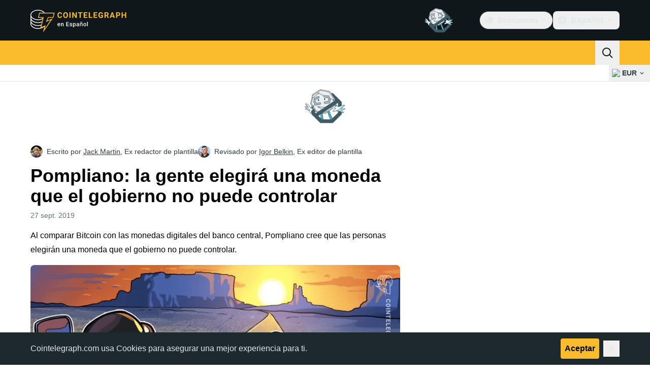

--- FILE ---
content_type: text/javascript; charset=utf-8
request_url: https://es.cointelegraph.com/_duck/ducklings/D0yp5Vk5.js
body_size: 200
content:
import{u as I,t as S,g as $,a as D,_ as k}from"./BDnZtqBH.js";import{d as u,ar as v,b as _,l as V,e as C,C as b,o as g,F as e,D as t,a8 as o,ao as d,n as F,Y as z,aR as M}from"./CC9vX5V_.js";import{_ as N}from"./BSQZGejr.js";import{_ as B}from"./DXDW_Rb1.js";import{_ as L}from"./BgVyw1A2.js";import{_ as T}from"./NEgndPAR.js";import{_ as H}from"./5K9oMSQb.js";import{_ as q}from"./DXNv2L9o.js";import{_ as A}from"./CfosdAcX.js";import{_ as E}from"./CHKX568Q.js";import"./3Lz_iRXU.js";import"./BKI_zMU8.js";import"./DB8Gcf-k.js";import"./5bL1yGQt.js";import"./CiA5_UUz.js";import"./C1aUcy8G.js";try{let s=typeof window<"u"?window:typeof global<"u"?global:typeof globalThis<"u"?globalThis:typeof self<"u"?self:{},i=new s.Error().stack;i&&(s._sentryDebugIds=s._sentryDebugIds||{},s._sentryDebugIds[i]="46be025f-207c-4f3f-a4ec-3e64b2e2d6d9",s._sentryDebugIdIdentifier="sentry-dbid-46be025f-207c-4f3f-a4ec-3e64b2e2d6d9")}catch{}const P=u({__name:"InlineNewsletterSubscriptionForm",setup(s){const i=v(),a=_(),n=I(),x=V(()=>{const{short:m}=C(a.localeProperties),r=[],l=$(m),c=S(n.all());for(const p of l)c.includes(p)&&r.push(p);return r}),{schema:h,initialValues:w,submit:y,complete:f}=D(x);return(m,r)=>(g(),b(e(N),{initialValues:e(w),schema:e(h),class:"max-desktop:w-full desktop:flex-grow","data-testid":"footer-subscription-form",onSubmit:e(y)},{default:t(l=>[o(e(B),{disabled:e(f),placeholder:e(a).t("in.article.subscription.form.input.placeholder"),required:!0,size:e(i).isMobile?"md":"lg",name:"email",round:"lg",suffixVariant:"button-padded",type:"email",variant:"default",class:"w-full","data-testid":"footer-subscription-form-input"},{suffix:t(({size:c})=>[o(k,{size:c,round:"default",variant:"suffix",state:e(n).isLoading()||l.isSubmitting?"pending":e(f)?"complete":"idle"},null,8,["size","state"])]),_:2},1032,["disabled","placeholder","size"])]),_:1},8,["initialValues","schema","onSubmit"]))}}),R={class:"max-desktop:w-full desktop:flex-grow","data-testid":"footer-bottom-zone-newsletter"},Y={class:"mb-3 text-center text-xs font-semibold uppercase text-ct-ds-fg-subtle tablet:text-sm desktop:text-left"},j=["innerHTML"],G=u({__name:"Footer",setup(s){const i=_();return(a,n)=>(g(),b(L,null,{socials:t(()=>[o(H)]),mobileApps:t(()=>[o(T)]),copyright:t(()=>[o(E)]),newsletterForm:t(()=>[d("div",R,[d("p",Y,z(e(i).t("footer.newsletter")),1),o(e(P))])]),disclaimer:t(()=>[o(q)]),navigation:t(()=>[o(A)]),igamingDisclaimer:t(()=>[d("div",{class:F([a.$style["footed-description"],"text-bodyS mx-5 text-start text-sm text-ct-ds-fg-subtle tablet:mx-0"]),innerHTML:e(i).t("footer.disclaimer")},null,10,j)]),_:1}))}}),J={"footed-description":"_footed-description_179pp_1"},K={$style:J},de=M(G,[["__cssModules",K]]);export{de as default};


--- FILE ---
content_type: text/javascript; charset=utf-8
request_url: https://es.cointelegraph.com/_duck/ducklings/BNbyaJQf.js
body_size: -531
content:
import{d,av as c,aw as l,c as o,o as n,au as _,ax as f,C as u,D as m,a8 as p,F as r,a9 as g}from"./CC9vX5V_.js";import{_ as y}from"./PSFfNyMr.js";try{let e=typeof window<"u"?window:typeof global<"u"?global:typeof globalThis<"u"?globalThis:typeof self<"u"?self:{},a=new e.Error().stack;a&&(e._sentryDebugIds=e._sentryDebugIds||{},e._sentryDebugIds[a]="7971436a-2324-439c-b3dd-e4a143aceade",e._sentryDebugIdIdentifier="sentry-dbid-7971436a-2324-439c-b3dd-e4a143aceade")}catch{}const b={class:"inline-flex items-center"},B=d({__name:"TopBarSocials",async setup(e){let a,s;const i=([a,s]=c(()=>l()),a=await a,s(),a);return(h,w)=>(n(),o("div",b,[(n(!0),o(_,null,f(r(i).headerSocialBar,t=>(n(),u(y,{key:t.icon,as:"a",rel:"nofollow",href:t.url,target:"_blank","data-testid":`social-${t.icon}`},{icon:m(()=>[p(r(g),{name:`logo-${t.icon}`,size:20},null,8,["name"])]),_:2},1032,["href","data-testid"]))),128))]))}});export{B as _};


--- FILE ---
content_type: text/javascript; charset=utf-8
request_url: https://es.cointelegraph.com/_duck/ducklings/DPhadkxN.js
body_size: -174
content:
import{l as p,e as n,aU as m,aV as w,aW as b,aX as S,d as D,u as h,aY as I,t as a,aZ as M,a_ as U,a$ as _}from"./CC9vX5V_.js";try{let e=typeof window<"u"?window:typeof global<"u"?global:typeof globalThis<"u"?globalThis:typeof self<"u"?self:{},t=new e.Error().stack;t&&(e._sentryDebugIds=e._sentryDebugIds||{},e._sentryDebugIds[t]="d734a4e3-64ae-4ee6-aaeb-07168c8fb126",e._sentryDebugIdIdentifier="sentry-dbid-d734a4e3-64ae-4ee6-aaeb-07168c8fb126")}catch{}const C=(e,{title:t,description:o})=>{const i=p(()=>n(t)!==null&&n(o)!==null),r=m({query:S,variables:{url:e},pause:i});return{metaData:w(()=>b(r.data.value,{title:n(t),description:n(o)})),query:r}},R="https://s3.cointelegraph.com/storage/uploads/view/6259d082e83d20491f43075c38d970ea.png",k=D({name:"SeoMeta",props:{ogImageUrl:{type:String,default:null},ogType:{type:String,default:null},ogDescription:{type:String,default:null},url:{type:String,default:null},title:{type:String,default:null},description:{type:String,default:null},alternates:{type:[Array,String],default:null},noIndex:{type:Boolean,default:!1}},async setup(e){const t=h(),o=I(),{metaData:i,query:r}=C(a(()=>t.path),{title:a(()=>e.title),description:a(()=>e.description)}),s=a(i,"title"),c=a(i,"description"),y=a(()=>e.url??t.path),d=()=>e.ogDescription||n(c),f=()=>{const u=[];return u.push("max-image-preview:large"),e.noIndex&&u.push("noindex"),u},l=M(()=>e.alternates,y),g=()=>o(e.ogImageUrl??R,{width:1200});return(()=>{U({title:s,description:c,ogTitle:s,ogDescription:d,ogSiteName:"Cointelegraph",ogUrl:()=>l.ogUrl,ogLocale:()=>l.currentLang,ogImageUrl:g,ogType:()=>e.ogType||"website",twitterTitle:s,twitterDescription:d,twitterImage:g,twitterCard:()=>e.ogType==="profile"?"summary":"summary_large_image"}),_({link:()=>l.links,meta:()=>[{key:"robots",name:"robots",content:f()},{key:"twitter:site",name:"twitter:site",content:"@cointelegraph"},{key:"twitter:creator",name:"twitter:creator",content:"@cointelegraph"}]})})(),await r,()=>null}});export{k as S};


--- FILE ---
content_type: text/javascript; charset=utf-8
request_url: https://es.cointelegraph.com/_duck/ducklings/D_kTstVM.js
body_size: 4937
content:
try{let t=typeof window<"u"?window:typeof global<"u"?global:typeof globalThis<"u"?globalThis:typeof self<"u"?self:{},e=new t.Error().stack;e&&(t._sentryDebugIds=t._sentryDebugIds||{},t._sentryDebugIds[e]="dd803ddd-4995-48c9-94ad-f28b7a1f8977",t._sentryDebugIdIdentifier="sentry-dbid-dd803ddd-4995-48c9-94ad-f28b7a1f8977")}catch{}const i={"about.brand-resources.title":{t:0,b:{t:2,i:[{t:3}],s:"Recursos de marca"}},"about.get-in-touch.title":{t:0,b:{t:2,i:[{t:3}],s:"Ponerse en contacto"}},"about.team.options.authors":{t:0,b:{t:2,i:[{t:3}],s:"Autores"}},"about.team.options.local-team":{t:0,b:{t:2,i:[{t:3}],s:"Equipo local"}},"about.team.options.management-team":{t:0,b:{t:2,i:[{t:3}],s:"Equipo de gestión"}},"about.us":{t:0,b:{t:2,i:[{t:3}],s:"Sobre Nosotros"}},"about.us.text":{t:0,b:{t:2,i:[{t:3}],s:"Cointelegraph informa sobre fintech, blockchain y Bitcoin, proporcionando las últimas noticias sobre criptomonedas y análisis sobre el futuro del dinero."}},advertise:{t:0,b:{t:2,i:[{t:3}],s:"Anunciar"}},"affiliate.ad":{t:0,b:{static:"",t:2,i:[]}},"affiliate.disclaimer":{t:0,b:{static:"",t:2,i:[]}},"affiliate.title":{t:0,b:{static:"",t:2,i:[]}},"article.actions.listen_to":{t:0,b:{static:"",t:2,i:[]}},"article.disclaimer.news.description":{t:0,b:{t:2,i:[{t:3}],s:'Cointelegraph está comprometido con un periodismo independiente y transparente. Este artículo de noticias se elabora de conformidad con la Política Editorial de Cointelegraph y tiene como objetivo proporcionar información precisa y oportuna. Se recomienda a los lectores verificar la información de manera independiente. Lea nuestra Política Editorial <a href="https://cointelegraph.com/editorial-policy">https://cointelegraph.com/editorial-policy</a>'}},"article.header.listen":{t:0,b:{t:2,i:[{t:3}],s:"Escuche"}},"back.to.top":{t:0,b:{t:2,i:[{t:3}],s:"Regresar al inicio"}},bitcoin:{t:0,b:{t:2,i:[{t:3}],s:"Bitcoin"}},"breadcrumbs.items.buy-crypto":{t:0,b:{static:"",t:2,i:[]}},"breadcrumbs.items.home":{t:0,b:{t:2,i:[{t:3}],s:"Página principal"}},"breadcrumbs.items.learn":{t:0,b:{t:2,i:[{t:3}],s:"Aprender"}},"breadcrumbs.items.learn-reviews":{t:0,b:{t:2,i:[{t:3}],s:"Reseñas"}},"breadcrumbs.items.price-index-slug":{t:0,b:{t:2,i:[{t:3,v:"Precio de "},{t:4,k:"priceIndexProjectName"}]}},"breadcrumbs.items.price-indexes":{t:0,b:{t:2,i:[{t:3}],s:"Índices de precios"}},"breadcrumbs.items.price-indexes-memecoins":{t:0,b:{static:"",t:2,i:[]}},"breadcrumbs.items.price-slug":{t:0,b:{t:2,i:[{t:3,v:"Precio de "},{t:4,k:"priceIndexProjectName"}]}},"breadcrumbs.items.rss-feeds":{t:0,b:{t:2,i:[{t:3}],s:"Página de Fuentes RSS"}},"buy-crypto.address":{t:0,b:{static:"",t:2,i:[]}},"buy-crypto.all-fees-incl":{t:0,b:{static:"",t:2,i:[]}},"buy-crypto.amount":{t:0,b:{static:"",t:2,i:[]}},"buy-crypto.base-rate":{t:0,b:{static:"",t:2,i:[]}},"buy-crypto.best-offer":{t:0,b:{static:"",t:2,i:[]}},"buy-crypto.bottom-text":{t:0,b:{static:"",t:2,i:[]}},"buy-crypto.buy":{t:0,b:{static:"",t:2,i:[]}},"buy-crypto.buy-on":{t:0,b:{static:"",t:2,i:[]}},"buy-crypto.changelly.1":{t:0,b:{static:"",t:2,i:[]}},"buy-crypto.changelly.2":{t:0,b:{static:"",t:2,i:[]}},"buy-crypto.changelly.3":{t:0,b:{static:"",t:2,i:[]}},"buy-crypto.changelly.title":{t:0,b:{static:"",t:2,i:[]}},"buy-crypto.cointelegraph.1":{t:0,b:{static:"",t:2,i:[]}},"buy-crypto.cointelegraph.2":{t:0,b:{static:"",t:2,i:[]}},"buy-crypto.cointelegraph.3":{t:0,b:{static:"",t:2,i:[]}},"buy-crypto.cointelegraph.title":{t:0,b:{static:"",t:2,i:[]}},"buy-crypto.country":{t:0,b:{static:"",t:2,i:[]}},"buy-crypto.country-crypto-breadcrumb":{t:0,b:{static:"",t:2,i:[]}},"buy-crypto.effective-rate":{t:0,b:{static:"",t:2,i:[]}},"buy-crypto.explanation":{t:0,b:{static:"",t:2,i:[]}},"buy-crypto.fee-amount":{t:0,b:{static:"",t:2,i:[]}},"buy-crypto.fee-percentage":{t:0,b:{static:"",t:2,i:[]}},"buy-crypto.fees":{t:0,b:{static:"",t:2,i:[]}},"buy-crypto.has-articles":{t:0,b:{static:"",t:2,i:[]}},"buy-crypto.how-it-works":{t:0,b:{static:"",t:2,i:[]}},"buy-crypto.invalid-address":{t:0,b:{static:"",t:2,i:[]}},"buy-crypto.more":{t:0,b:{static:"",t:2,i:[]}},"buy-crypto.need-wallet":{t:0,b:{static:"",t:2,i:[]}},"buy-crypto.no-articles":{t:0,b:{static:"",t:2,i:[]}},"buy-crypto.no-articles-providers":{t:0,b:{static:"",t:2,i:[]}},"buy-crypto.no-offers":{t:0,b:{static:"",t:2,i:[]}},"buy-crypto.payment-methods":{t:0,b:{static:"",t:2,i:[]}},"buy-crypto.pci-dss":{t:0,b:{static:"",t:2,i:[]}},"buy-crypto.proceed-payment":{t:0,b:{static:"",t:2,i:[]}},"buy-crypto.required":{t:0,b:{static:"",t:2,i:[]}},"buy-crypto.scan-qr":{t:0,b:{static:"",t:2,i:[]}},"buy-crypto.select-country":{t:0,b:{static:"",t:2,i:[]}},"buy-crypto.select-currency":{t:0,b:{static:"",t:2,i:[]}},"buy-crypto.subtitle":{t:0,b:{static:"",t:2,i:[]}},"buy-crypto.this-provider":{t:0,b:{static:"",t:2,i:[]}},"buy-crypto.title":{t:0,b:{static:"",t:2,i:[]}},"buy-crypto.wallet-promo.description":{t:0,b:{static:"",t:2,i:[]}},"buy-crypto.wallet-promo.download-android":{t:0,b:{static:"",t:2,i:[]}},"buy-crypto.wallet-promo.download-ios":{t:0,b:{static:"",t:2,i:[]}},"buy-crypto.wallet-promo.get-wallet":{t:0,b:{static:"",t:2,i:[]}},"buy-crypto.wallet-promo.title":{t:0,b:{static:"",t:2,i:[]}},"buy-crypto.wallet-promo.visit-website":{t:0,b:{static:"",t:2,i:[]}},by:{t:0,b:{t:2,i:[{t:3}],s:"por"}},"calculator.sidebar.title":{t:0,b:{t:2,i:[{t:3}],s:"Calculadora de precios"}},careers:{t:0,b:{t:2,i:[{t:3}],s:"Empleos"}},"error-page.410.action-btn":{t:0,b:{t:2,i:[{t:3}],s:"Ir a la página de inicio"}},"error-page.410.description":{t:0,b:{t:2,i:[{t:3}],s:"Esta página ha sido eliminada permanentemente y no se puede acceder nuevamente."}},"error-page.410.title":{t:0,b:{t:2,i:[{t:3}],s:"Lo sentimos, la página que estás buscando ya no está disponible."}},"error.page.404.text":{t:0,b:{t:2,i:[{t:3}],s:"<p>Lo sentimos, la página que busca no ha sido encontrada.</p><p>Trate de comprobar errores en la URL y pulse el botón.</p>"}},"error.page.btn.label":{t:0,b:{t:2,i:[{t:3}],s:"Atrás"}},"explained.title":{t:0,b:{t:2,i:[{t:3}],s:"Explicado"}},"flash-news.all-news":{t:0,b:{static:"",t:2,i:[]}},"flash-news.external-source-modal.description":{t:0,b:{static:"",t:2,i:[]}},"flash-news.external-source-modal.open-button":{t:0,b:{static:"",t:2,i:[]}},"flash-news.external-source-modal.stay-button":{t:0,b:{static:"",t:2,i:[]}},"flash-news.external-source-modal.sub-description":{t:0,b:{static:"",t:2,i:[]}},"flash-news.external-source-modal.title":{t:0,b:{static:"",t:2,i:[]}},"flash-news.is-important":{t:0,b:{static:"",t:2,i:[]}},"flash-news.load-more":{t:0,b:{static:"",t:2,i:[]}},"flash-news.main-title":{t:0,b:{static:"",t:2,i:[]}},"flash-news.sneak-peak-title":{t:0,b:{static:"",t:2,i:[]}},"footer.call_to_action_button.join.are_you_journalist":{t:0,b:{t:2,i:[{t:3}],s:"¿Eres un reportero o un editor?"}},"footer.call_to_action_button.join.join_us":{t:0,b:{t:2,i:[{t:3}],s:"Únete a nosotros"}},"footer.disclaimer":{t:0,b:{t:2,i:[{t:3}],s:`<p>Cointelegraph se compromete a ofrecer periodismo independiente y de alta calidad en los sectores de las criptomonedas, la cadena de bloques, la inteligencia artificial y la tecnología financiera. Para respaldar el acceso abierto a nuestro sitio web y sostener las operaciones editoriales, pueden aparecer en nuestro sitio determinadas referencias comerciales o de socios. Estos acuerdos ayudan a mantener una plataforma accesible y no generan costos adicionales para los lectores.</p>
<p>Las decisiones editoriales nunca están influenciadas por relaciones comerciales. Todas las noticias, reseñas y análisis se producen con plena independencia e integridad periodística. Para obtener más detalles sobre nuestros estándares y procesos, lea nuestra <a href="/editorial-policy">Política Editorial</a>.<p>
<p>Todo el contenido patrocinado y comercial, incluidos los comunicados de prensa, está claramente etiquetado y se revisa en cuanto a precisión, divulgación y cumplimiento. Todos los socios son evaluados antes de establecer cualquier asociación de pago.</p>\r`}},"footer.followUs":{t:0,b:{t:2,i:[{t:3}],s:"Síguenos"}},"footer.journalist_join_us_email":{t:0,b:{t:2,i:[{t:3},{t:9},{t:3}],s:"career@cointelegraph.com"}},"footer.mobileApp":{t:0,b:{t:2,i:[{t:3}],s:"Aplicaciones móviles"}},"footer.new":{t:0,b:{t:2,i:[{t:3}],s:"Nuevo"}},"footer.newsletter":{t:0,b:{t:2,i:[{t:3}],s:"Boletín de Cointelegraph"}},"footer.partner":{t:0,b:{t:2,i:[{t:3}],s:"Socio"}},"footer.soon":{t:0,b:{t:2,i:[{t:3}],s:"pronto"}},"header.ecosystem":{t:0,b:{t:2,i:[{t:3}],s:"Ecosistema"}},"header.language-picker.placeholder":{t:0,b:{t:2,i:[{t:3}],s:"Filtrar idiomas..."}},"header.logo.title":{t:0,b:{t:2,i:[{t:3}],s:"Cointelegraph"}},"howto.title":{t:0,b:{static:"",t:2,i:[]}},"in.article.subscription.form.btn.label":{t:0,b:{t:2,i:[{t:3}],s:"Suscríbete"}},"in.article.subscription.form.complete":{t:0,b:{t:2,i:[{t:3}],s:"Listo Comprueba tu bandeja de entrada"}},"in.article.subscription.form.enjoy":{t:0,b:{static:"",t:2,i:[]}},"in.article.subscription.form.error.invalidEmail":{t:0,b:{t:2,i:[{t:3}],s:"Dirección de correo electrónico no válida"}},"in.article.subscription.form.error.submit":{t:0,b:{t:2,i:[{t:3}],s:"Algo salió mal. Inténtelo de nuevo más tarde."}},"in.article.subscription.form.input.placeholder":{t:0,b:{t:2,i:[{t:3}],s:"Dirección de e-mail"}},"in.article.subscription.form.tos":{t:0,b:{t:2,i:[{t:3}],s:'Al suscribirte estás aceptando los <a target="_blank" href="/terms-and-privacy">Términos de Servicio y Política de Privacidad</a>'}},"lang.offer.description":{t:0,b:{t:2,i:[{t:3}],s:"¿Quieres visitar la versión española de Cointelegraph? "}},"lang.offer.no":{t:0,b:{t:2,i:[{t:3}],s:"No"}},"lang.offer.title":{t:0,b:{t:2,i:[{t:3}],s:"Tenemos una versión en español"}},"lang.offer.yes":{t:0,b:{t:2,i:[{t:3}],s:"Sí"}},"learn.articles.byTopicTitle":{t:0,b:{t:2,i:[{t:3}],s:"Artículos por temas"}},"learn.articles.description":{t:0,b:{t:2,i:[{t:3}],s:"Emprende un viaje para descubrir lo que dará forma a la próxima ola de las finanzas, explorando desde Bitcoin, Ethereum, altcoins y DeFi hasta tendencias emergentes como IA, GameFi y Web3."}},"learn.articles.linkText":{t:0,b:{t:2,i:[{t:3}],s:"Leer todas las guías"}},"learn.articles.title":{t:0,b:{t:2,i:[{t:3}],s:"Guías"}},"learn.explained.description":{t:0,b:{t:2,i:[{t:3}],s:"¿Qué es Bitcoin? ¿Cómo funciona la blockchain? ¿Cómo minar criptomonedas? Nos complace ayudarte a responder estas preguntas con nuestras guías rápidas en la sección Explicado."}},"learn.explained.linkText":{t:0,b:{t:2,i:[{t:3}],s:"Explora Todo lo que Hemos Explicado"}},"learn.explained.title":{t:0,b:{t:2,i:[{t:3}],s:"Explicado"}},"learn.glossary.description":{t:0,b:{t:2,i:[{t:3}],s:"El glosario de criptomonedas de Cointelegraph explica los términos esenciales de blockchain y criptomonedas que debes conocer al aprender sobre monedas digitales."}},"learn.glossary.discover":{t:0,b:{t:2,i:[{t:3}],s:"Descubre Más Términos en el Glosario Completo"}},"learn.glossary.title":{t:0,b:{t:2,i:[{t:3}],s:"Glosario"}},"learn.head.caption":{t:0,b:{t:2,i:[{t:3}],s:"COINTELEGRAPH APRENDE"}},"learn.head.subtitle":{t:0,b:{t:2,i:[{t:3}],s:"Obtén conocimientos desde nivel principiante hasta avanzado sobre el mundo en constante evolución de las criptomonedas y las finanzas con Cointelegraph."}},"learn.head.title":{t:0,b:{t:2,i:[{t:3}],s:"Tu puerta para entender las criptomonedas y las finanzas"}},"learn.howto.description":{t:0,b:{t:2,i:[{t:3}],s:'Explora las diversas "Guías Prácticas" de Cointelegraph, donde encontrarás consejos aplicables sobre monederos de hardware, estrategias de seguridad y la interacción entre criptomonedas, blockchain e IA. Descubre ideas y herramientas para navegar el dinámico mundo de los activos digitales con confianza y claridad.'}},"learn.howto.linkText":{t:0,b:{t:2,i:[{t:3}],s:"Más guías prácticas"}},"learn.howto.title":{t:0,b:{t:2,i:[{t:3}],s:"Guías prácticas más recientes"}},"learn.reviews.articles":{t:0,b:{t:2,i:[{t:3}],s:"Artículos"}},"learn.reviews.description":{t:0,b:{t:2,i:[{t:3}],s:"Reseñas detalladas, guías prácticas y clasificaciones de las mejores herramientas y servicios del mundo de las criptomonedas. Desde intercambios a carteras y más allá, el análisis de expertos ayuda a tomar decisiones informadas cuando se navega por el panorama criptográfico en rápida evolución."}},"learn.reviews.linkText":{t:0,b:{t:2,i:[{t:3}],s:"Más reseñas"}},"learn.reviews.loadMore":{t:0,b:{t:2,i:[{t:3}],s:"Cargar más"}},"learn.reviews.title":{t:0,b:{t:2,i:[{t:3}],s:"Reseñas de Cointelegraph"}},"learn.title":{t:0,b:{static:"",t:2,i:[]}},"load.more.articles":{t:0,b:{t:2,i:[{t:3}],s:"Cargar más artículos"}},"main.ai-and-hi-tech":{t:0,b:{static:"",t:2,i:[]}},"main.altcoins":{t:0,b:{static:"",t:2,i:[]}},"main.blockchain":{t:0,b:{static:"",t:2,i:[]}},"main.by-section":{t:0,b:{static:"",t:2,i:[]}},"main.explore-by-section":{t:0,b:{static:"",t:2,i:[]}},"main.gainers-loosers.explore":{t:0,b:{static:"",t:2,i:[]}},"main.industry":{t:0,b:{static:"",t:2,i:[]}},"main.investments":{t:0,b:{static:"",t:2,i:[]}},"main.markets.title":{t:0,b:{static:"",t:2,i:[]}},"main.regulation":{t:0,b:{static:"",t:2,i:[]}},"main.scams-and-cybercrime":{t:0,b:{static:"",t:2,i:[]}},"main.startups":{t:0,b:{static:"",t:2,i:[]}},"main.youtube-banner.button-label":{t:0,b:{static:"",t:2,i:[]}},"main.youtube-banner.button-second":{t:0,b:{static:"",t:2,i:[]}},"memecoins.index.main.data-by":{t:0,b:{static:"",t:2,i:[]}},"memecoins.index.main.latest-releases":{t:0,b:{static:"",t:2,i:[]}},"memecoins.index.main.table.platform.modal-title":{t:0,b:{static:"",t:2,i:[]}},"memecoins.index.main.table.platforms.all":{t:0,b:{static:"",t:2,i:[]}},"mobile.changeCurrency":{t:0,b:{t:2,i:[{t:3}],s:"Seleccionar moneda"}},"mobile.search.placeholder":{t:0,b:{t:2,i:[{t:3}],s:"Buscar Cointelegraph"}},"mobile.selectLanguage":{t:0,b:{t:2,i:[{t:3}],s:"Seleccionar idioma"}},"news.latest.cta":{t:0,b:{static:"",t:2,i:[]}},"news.latest.title":{t:0,b:{static:"",t:2,i:[]}},"news.most-read.24h":{t:0,b:{static:"",t:2,i:[]}},"news.most-read.readers-choice":{t:0,b:{static:"",t:2,i:[]}},"news.most-read.title":{t:0,b:{static:"",t:2,i:[]}},"news.top-crypto.title":{t:0,b:{static:"",t:2,i:[]}},"post.add.reaction.button.text":{t:0,b:{t:2,i:[{t:3}],s:"Agregar reacción"}},"post.authors.contributor":{t:0,b:{t:2,i:[{t:3}],s:"Colaborador"}},"post.authors.editor":{t:0,b:{t:2,i:[{t:3}],s:"Editor de plantilla"}},"post.authors.former-editor":{t:0,b:{t:2,i:[{t:3}],s:"Ex editor de plantilla"}},"post.authors.former-writer":{t:0,b:{t:2,i:[{t:3}],s:"Ex redactor de plantilla"}},"post.authors.reviewed-by":{t:0,b:{t:2,i:[{t:3,v:"Revisado por "},{t:4,k:"name"},{t:3,v:","}]}},"post.authors.writer":{t:0,b:{t:2,i:[{t:3}],s:"Redactor de plantilla"}},"post.authors.written-by":{t:0,b:{t:2,i:[{t:3,v:"Escrito por "},{t:4,k:"name"},{t:3,v:","}]}},"post.change.reaction.button.text":{t:0,b:{t:2,i:[{t:3}],s:"Modificar reacción"}},"post.live.data.view.more":{t:0,b:{t:2,i:[{t:3}],s:"Ver más"}},"post.liveticker.buy-crypto-cta":{t:0,b:{static:"",t:2,i:[]}},"post.liveticker.change.24h":{t:0,b:{t:2,i:[{t:3}],s:"Cambio (24h)"}},"post.liveticker.market.cup":{t:0,b:{t:2,i:[{t:3}],s:"Cap. Mercado"}},"post.liveticker.price":{t:0,b:{t:2,i:[{t:3}],s:"Precio"}},"post.liveticker.vol.24h":{t:0,b:{t:2,i:[{t:3}],s:"Volumen (24h)"}},"post.reads":{t:0,b:{t:2,i:[{t:3}],s:"reads"}},"post.youtube-banner.button-label":{t:0,b:{t:2,i:[{t:3}],s:"Suscríbete"}},"post.youtube-banner.channel-url":{t:0,b:{t:2,i:[{t:3}],s:"https://www.youtube.com/user/cointelegraph"}},"price.index.detail.about.title":{t:0,b:{t:2,i:[{t:3}],s:"Resumen"}},"price.index.detail.change.first.title":{t:0,b:{t:2,i:[{t:3}],s:"Rango de 24h"}},"price.index.detail.change.high":{t:0,b:{t:2,i:[{t:3}],s:"Máximo"}},"price.index.detail.change.low":{t:0,b:{t:2,i:[{t:3}],s:"Mínimo"}},"price.index.detail.change.second.title":{t:0,b:{t:2,i:[{t:3}],s:"Rango de 52 semanas"}},"price.index.detail.chart.title":{t:0,b:{t:2,i:[{t:3,v:"Gráfico de precios de "},{t:4,k:"priceIndexProjectName"},{t:3,v:" ("},{t:4,k:"priceIndexSymbol"},{t:3,v:")"}]}},"price.index.detail.metrics.first.circulating-supply":{t:0,b:{t:2,i:[{t:3}],s:"Oferta circulante"}},"price.index.detail.metrics.first.market-cap":{t:0,b:{t:2,i:[{t:3}],s:"Cap. de mercado"}},"price.index.detail.metrics.first.title":{t:0,b:{t:2,i:[{t:3,v:"Estadísticas del mercado de "},{t:4,k:"priceIndexProjectName"}]}},"price.index.detail.metrics.first.total-supply":{t:0,b:{t:2,i:[{t:3}],s:"Oferta total"}},"price.index.detail.metrics.first.volume24h":{t:0,b:{t:2,i:[{t:3}],s:"Volumen (24h)"}},"price.index.detail.metrics.first.YTD-return":{t:0,b:{t:2,i:[{t:3}],s:"Rendimiento YTD"}},"price.index.detail.metrics.second.all-time-high":{t:0,b:{t:2,i:[{t:3}],s:"Máximo histórico"}},"price.index.detail.metrics.second.high24h":{t:0,b:{t:2,i:[{t:3}],s:"Máximo (24h)"}},"price.index.detail.metrics.second.high52w":{t:0,b:{t:2,i:[{t:3}],s:"Máximo (52sem)"}},"price.index.detail.metrics.second.low24h":{t:0,b:{t:2,i:[{t:3}],s:"Mínimo (24h)"}},"price.index.detail.metrics.second.low52w":{t:0,b:{t:2,i:[{t:3}],s:"Mínimo (52sem)"}},"price.index.detail.metrics.second.open-price":{t:0,b:{t:2,i:[{t:3}],s:"Precio de apertura (24h)"}},"price.index.detail.metrics.second.title":{t:0,b:{t:2,i:[{t:3,v:"Precio de "},{t:4,k:"priceIndexProjectName"}]}},"price.index.detail.metrics.title":{t:0,b:{t:2,i:[{t:3,v:"Métricas clave de "},{t:4,k:"priceIndexSymbol"}]}},"price.index.detail.seo.description":{t:0,b:{t:2,i:[{t:4,k:"todayDate"},{t:3,v:" - Descubre el último precio de "},{t:4,k:"priceIndexProjectName"},{t:3,v:" "},{t:4,k:"priceIndexFiatSymbol"},{t:3,v:" con gráficos en tiempo real, capitalización de mercado y noticias. Aprende sobre las tendencias actuales de comercio y los datos históricos."}]}},"price.index.detail.seo.title":{t:0,b:{t:2,i:[{t:3,v:"Precio de "},{t:4,k:"priceIndexProjectName"},{t:3,v:" hoy, "},{t:4,k:"priceIndexCryptoSymbol"},{t:3,v:" a "},{t:4,k:"priceIndexFiatSymbol"},{t:3,v:" precio en vivo, capitalización de mercado y gráfico"}]}},"price.index.disclaimer.tv-widget":{t:0,b:{t:2,i:[{t:3}],s:"Esta tabla muestra el precio solo en USD."}},"price.index.gainers_and_loosers_widget.title":{t:0,b:{static:"",t:2,i:[]}},"price.index.main.description.first.decrease":{t:0,b:{t:2,i:[{t:3,v:"La capitalización de mercado global de criptomonedas es de "},{t:4,k:"priceIndexMarketStatsMarketCap"},{t:3,v:" con una disminución del "},{t:4,k:"priceIndexMarketStatsMarketCapChange24h"},{t:3,v:" en el último día."}]}},"price.index.main.description.first.increase":{t:0,b:{t:2,i:[{t:3,v:"La capitalización de mercado global de criptomonedas es de "},{t:4,k:"priceIndexMarketStatsMarketCap"},{t:3,v:" con un aumento del "},{t:4,k:"priceIndexMarketStatsMarketCapChange24h"},{t:3,v:" en el último día."}]}},"price.index.main.description.second.decrease":{t:0,b:{t:2,i:[{t:3,v:"El volumen total del mercado de criptomonedas en las últimas 24 horas es de "},{t:4,k:"priceIndexMarketStatsMarketVolume"},{t:3,v:", lo que representa una disminución del "},{t:4,k:"priceIndexMarketStatsVolumeChange24h"},{t:3,v:`.
`}]}},"price.index.main.description.second.increase":{t:0,b:{t:2,i:[{t:3,v:"El volumen total del mercado de criptomonedas en las últimas 24 horas es de "},{t:4,k:"priceIndexMarketStatsMarketVolume"},{t:3,v:", lo que representa un aumento del "},{t:4,k:"priceIndexMarketStatsVolumeChange24h"},{t:3,v:"."}]}},"price.index.main.hot-market-news":{t:0,b:{t:2,i:[{t:3}],s:"Últimas Noticias del Mercado"}},"price.index.main.market.trends.title":{t:0,b:{t:2,i:[{t:3}],s:"Destacados del Mercado"}},"price.index.main.market.trends.top-gainers":{t:0,b:{t:2,i:[{t:3}],s:"Más Suben"}},"price.index.main.market.trends.top-loosers":{t:0,b:{t:2,i:[{t:3}],s:"Más Bajan"}},"price.index.main.table.category.all-coins":{t:0,b:{t:2,i:[{t:3}],s:"Todas las Monedas"}},"price.index.main.table.category.input-placeholder":{t:0,b:{t:2,i:[{t:3}],s:"Filtrar categorías..."}},"price.index.main.table.category.modal-reset":{t:0,b:{t:2,i:[{t:3}],s:"Restablecer"}},"price.index.main.table.category.modal-title":{t:0,b:{t:2,i:[{t:3}],s:"Categoría"}},"price.index.main.table.category.more":{t:0,b:{t:2,i:[{t:3}],s:"Más categorías"}},"price.index.main.table.currency.input-placeholder":{t:0,b:{t:2,i:[{t:3}],s:"Filtrar monedas..."}},"price.index.main.table.currency.modal-title":{t:0,b:{t:2,i:[{t:3}],s:"Cambiar Moneda"}},"price.index.main.table.header.1h":{t:0,b:{t:2,i:[{t:3}],s:"1h %"}},"price.index.main.table.header.24h":{t:0,b:{t:2,i:[{t:3}],s:"24h %"}},"price.index.main.table.header.24h-volume":{t:0,b:{t:2,i:[{t:3}],s:"Volumen 24h"}},"price.index.main.table.header.7d":{t:0,b:{t:2,i:[{t:3}],s:"7d %"}},"price.index.main.table.header.7d-chart":{t:0,b:{t:2,i:[{t:3}],s:"Gráfico 7d"}},"price.index.main.table.header.market-cap":{t:0,b:{t:2,i:[{t:3}],s:"Cap. de Mercado"}},"price.index.main.table.header.name":{t:0,b:{t:2,i:[{t:3}],s:"Nombre"}},"price.index.main.table.header.price":{t:0,b:{t:2,i:[{t:3}],s:"Precio"}},"price.index.main.table.pagination.general-info":{t:0,b:{t:2,i:[{t:3,v:"Mostrando "},{t:4,k:"page"},{t:3,v:" a "},{t:4,k:"pageCount"},{t:3,v:" de "},{t:4,k:"ratesCount"},{t:3,v:" resultados"}]}},"price.index.main.table.pagination.show-rows":{t:0,b:{t:2,i:[{t:3}],s:"Mostrar filas"}},"price.index.main.table.title":{t:0,b:{t:2,i:[{t:3}],s:"Índices de Precios de Criptomonedas"}},"price.index.main.title":{t:0,b:{t:2,i:[{t:3}],s:"Índices de precios"}},"price.index.news.title":{t:0,b:{t:2,i:[{t:3}],s:"Últimas Noticias del Mercado"}},"price.index.tooltip.24h-volume":{t:0,b:{t:2,i:[{t:3}],s:"El valor total en dólares de todas las transacciones de una criptomoneda específica negociadas en todos los intercambios en las últimas 24 horas."}},"price.index.tooltip.400-coins":{t:0,b:{t:2,i:[{t:3}],s:"Cointelegraph ha recopilado y organizado una lista de monedas y tokens de criptomonedas basada en varias fuentes y datos. Algunas monedas y tokens pueden estar excluidos porque no cumplen con criterios específicos."}},"price.index.tooltip.all-time-high":{t:0,b:{t:2,i:[{t:3}],s:"El precio más alto que una criptomoneda ha alcanzado en su historia. Este es típicamente un punto de interés para los comerciantes y analistas."}},"price.index.tooltip.circulating-supply":{t:0,b:{t:2,i:[{t:3}],s:"El número de monedas o tokens que están disponibles públicamente y circulando en el mercado. Esto excluye cualquier moneda que esté en reserva o bloqueada."}},"price.index.tooltip.market-cap":{t:0,b:{t:2,i:[{t:3}],s:"El valor de mercado total del suministro circulante de una criptomoneda. Se calcula multiplicando el precio actual de la criptomoneda por su suministro circulante."}},"price.index.tooltip.total-supply":{t:0,b:{t:2,i:[{t:3}],s:"La cantidad total de monedas o tokens que existen actualmente para una criptomoneda, incluyendo aquellos en circulación así como aquellos que están en reserva o bloqueados."}},"price.index.tooltip.ytd-return":{t:0,b:{t:2,i:[{t:3}],s:'Representa el "Retorno Acumulado Anual", que mide el cambio porcentual en el precio de una criptomoneda desde el inicio del año actual hasta la fecha actual.'}},"privacy.policy.btn.label":{t:0,b:{t:2,i:[{t:3}],s:"Aceptar"}},"privacy.policy.text":{t:0,b:{t:2,i:[{t:3}],s:"Cointelegraph.com usa <a href='https://es.cointelegraph.com/terms-and-privacy' target='_blank'>Cookies</a> para asegurar una mejor experiencia para ti."}},"promo-buttons-group.disclaimer":{t:0,b:{t:2,i:[{t:3}],s:"Los criptoactivos son una inversión de alto riesgo. Deberías considerar si entiendes la posibilidad de perder dinero debido al apalancamiento. Nada de esto debe ser considerado como un consejo de inversión."}},"related_news.title":{t:0,b:{t:2,i:[{t:3}],s:"Noticias Relacionadas"}},"rss.also_read_on":{t:0,b:{t:2,i:[{t:3}],s:"También léenos en "}},"rss.asked_questions":{t:0,b:{t:2,i:[{t:3}],s:"Preguntas frecuentes:"}},"rss.copied_link":{t:0,b:{t:2,i:[{t:3}],s:"Vínculo copiado"}},"rss.copy_link":{t:0,b:{t:2,i:[{t:3}],s:"COPIAR VÍNCULO"}},"rss.description":{t:0,b:{static:"",t:2,i:[]}},"rss.feed_page":{t:0,b:{t:2,i:[{t:3}],s:"Página de Fuentes RSS"}},"search.nothing.found":{t:0,b:{t:2,i:[{t:3}],s:"No se encontró nada. No encontramos resultados para"}},"search.searching":{t:0,b:{t:2,i:[{t:3}],s:"Buscando..."}},"search.site":{t:0,b:{t:2,i:[{t:3}],s:"Busca en el sitio"}},"search.you_searched_for":{t:0,b:{t:2,i:[{t:3}],s:"Buscar resultados para:"}},"sidebar.banners.advertise.link":{t:0,b:{t:2,i:[{t:3}],s:"https://formula.cointelegraph.com/ "}},"sidebar.banners.advertise.link.label":{t:0,b:{t:2,i:[{t:3}],s:"Publicidad"}},"sidebar.news_widget.editors_choice":{t:0,b:{t:2,i:[{t:3}],s:"Elección del editor"}},"sidebar.youtube-banner.headline":{t:0,b:{t:2,i:[{t:3}],s:"Cointelegraph YouTube"}},"social.clipboard.label":{t:0,b:{t:2,i:[{t:3}],s:"Enlace copiado"}},"social.wechat.footer.text":{t:0,b:{static:"",t:2,i:[]}},"social.wechat.header.text":{t:0,b:{static:"",t:2,i:[]}},"sp.sponsored.text":{t:0,b:{t:2,i:[{t:3}],s:"Contenido patrocinado"}},tos:{t:0,b:{t:2,i:[{t:3}],s:"Condiciones de servicio y política de privacidad"}},"total.shares":{t:0,b:{t:2,i:[{t:3}],s:"Número total de compartidos"}},"total.views":{t:0,b:{static:"",t:2,i:[]}}};export{i as default};


--- FILE ---
content_type: text/javascript; charset=utf-8
request_url: https://es.cointelegraph.com/_duck/ducklings/Bfqv6xt4.js
body_size: -439
content:
import{d as n,B as r,C as d,o as i,D as f,r as l,E as p,F as o}from"./CC9vX5V_.js";import{P as u}from"./D83yKQGv.js";import{i as c}from"./DSvZK4Cv.js";try{let e=typeof window<"u"?window:typeof global<"u"?global:typeof globalThis<"u"?globalThis:typeof self<"u"?self:{},t=new e.Error().stack;t&&(e._sentryDebugIds=e._sentryDebugIds||{},e._sentryDebugIds[t]="7364aef4-35b8-4d0a-aac2-02aedf696630",e._sentryDebugIdIdentifier="sentry-dbid-7364aef4-35b8-4d0a-aac2-02aedf696630")}catch{}const _=n({__name:"DialogTitle",props:{asChild:{type:Boolean},as:{default:"h2"}},setup(e){const t=e,a=c();return r(),(s,b)=>(i(),d(o(u),p(t,{id:o(a).titleId}),{default:f(()=>[l(s.$slots,"default")]),_:3},16,["id"]))}});export{_};


--- FILE ---
content_type: text/javascript; charset=utf-8
request_url: https://es.cointelegraph.com/_duck/ducklings/C-0_1FYj.js
body_size: -49
content:
import{L as o}from"./CC9vX5V_.js";import{o as c}from"./Cu5uxxKX.js";try{let e=typeof window<"u"?window:typeof global<"u"?global:typeof globalThis<"u"?globalThis:typeof self<"u"?self:{},l=new e.Error().stack;l&&(e._sentryDebugIds=e._sentryDebugIds||{},e._sentryDebugIds[l]="c3560e8f-34d0-409d-b858-88a56a120938",e._sentryDebugIdIdentifier="sentry-dbid-c3560e8f-34d0-409d-b858-88a56a120938")}catch{}function a(e){return[e.screenX,e.screenY]}function h(){let e=o([-1,-1]);return{wasMoved(l){let r=a(l);return e.value[0]===r[0]&&e.value[1]===r[1]?!1:(e.value=r,!0)},update(l){e.value=a(l)}}}function g(e){throw new Error("Unexpected object: "+e)}var b=(e=>(e[e.First=0]="First",e[e.Previous=1]="Previous",e[e.Next=2]="Next",e[e.Last=3]="Last",e[e.Specific=4]="Specific",e[e.Nothing=5]="Nothing",e))(b||{});function m(e,l){let r=l.resolveItems();if(r.length<=0)return null;let n=l.resolveActiveIndex(),u=n??-1;switch(e.focus){case 0:{for(let t=0;t<r.length;++t)if(!l.resolveDisabled(r[t],t,r))return t;return n}case 1:{u===-1&&(u=r.length);for(let t=u-1;t>=0;--t)if(!l.resolveDisabled(r[t],t,r))return t;return n}case 2:{for(let t=u+1;t<r.length;++t)if(!l.resolveDisabled(r[t],t,r))return t;return n}case 3:{for(let t=r.length-1;t>=0;--t)if(!l.resolveDisabled(r[t],t,r))return t;return n}case 4:{for(let t=0;t<r.length;++t)if(l.resolveId(r[t],t,r)===e.id)return t;return n}case 5:return null;default:g(e)}}let f=/([\u2700-\u27BF]|[\uE000-\uF8FF]|\uD83C[\uDC00-\uDFFF]|\uD83D[\uDC00-\uDFFF]|[\u2011-\u26FF]|\uD83E[\uDD10-\uDDFF])/g;function s(e){var l,r;let n=(l=e.innerText)!=null?l:"",u=e.cloneNode(!0);if(!(u instanceof HTMLElement))return n;let t=!1;for(let d of u.querySelectorAll('[hidden],[aria-hidden],[role="img"]'))d.remove(),t=!0;let i=t?(r=u.innerText)!=null?r:"":n;return f.test(i)&&(i=i.replace(f,"")),i}function v(e){let l=e.getAttribute("aria-label");if(typeof l=="string")return l.trim();let r=e.getAttribute("aria-labelledby");if(r){let n=r.split(" ").map(u=>{let t=document.getElementById(u);if(t){let i=t.getAttribute("aria-label");return typeof i=="string"?i.trim():s(t).trim()}return null}).filter(Boolean);if(n.length>0)return n.join(", ")}return s(e).trim()}function F(e){let l=o(""),r=o("");return()=>{let n=c(e);if(!n)return"";let u=n.innerText;if(l.value===u)return r.value;let t=v(n).trim().toLowerCase();return l.value=u,r.value=t,t}}export{b as c,m as f,F as p,h as u};


--- FILE ---
content_type: text/javascript; charset=utf-8
request_url: https://es.cointelegraph.com/_duck/ducklings/Ce8rnZvY.js
body_size: -721
content:
import{_ as i}from"./BOmQeW_z.js";import"./5bL1yGQt.js";import"./CC9vX5V_.js";import"./CiA5_UUz.js";import"./C1aUcy8G.js";import"./GIESdjCN.js";import"./1R4l6p3w.js";import"./COmAzCKf.js";import"./Cu5uxxKX.js";import"./BDDy7Erf.js";import"./BMd5IOn4.js";import"./C-0_1FYj.js";import"./DoFoQkye.js";import"./BinES1O5.js";import"./BKI_zMU8.js";import"./CMi149S7.js";import"./BSQZGejr.js";import"./DXDW_Rb1.js";try{let e=typeof window<"u"?window:typeof global<"u"?global:typeof globalThis<"u"?globalThis:typeof self<"u"?self:{},t=new e.Error().stack;t&&(e._sentryDebugIds=e._sentryDebugIds||{},e._sentryDebugIds[t]="70fc1688-30e8-4b03-a205-dab3f7e26b03",e._sentryDebugIdIdentifier="sentry-dbid-70fc1688-30e8-4b03-a205-dab3f7e26b03")}catch{}export{i as default};


--- FILE ---
content_type: text/javascript; charset=utf-8
request_url: https://es.cointelegraph.com/_duck/ducklings/m7qEH-rT.js
body_size: -522
content:
import{d as t,C as a,o as n,D as o,a8 as r,r as c,F as l,a9 as d,n as i,aJ as f}from"./CC9vX5V_.js";try{let s=typeof window<"u"?window:typeof global<"u"?global:typeof globalThis<"u"?globalThis:typeof self<"u"?self:{},e=new s.Error().stack;e&&(s._sentryDebugIds=s._sentryDebugIds||{},s._sentryDebugIds[e]="3045ca8b-3c5d-4191-a816-841b854f56c0",s._sentryDebugIdIdentifier="sentry-dbid-3045ca8b-3c5d-4191-a816-841b854f56c0")}catch{}const m=t({__name:"UserMenuItem",props:{as:{},color:{},icon:{}},setup(s){return(e,u)=>(n(),a(f(e.as),{class:i(["flex w-full items-center rounded px-1.5 py-2 text-sm font-medium text-ct-ds-fg-default",{"hover:bg-ct-ds-accent-primary-default hover:text-black focus-visible:bg-ct-ds-accent-primary-default focus-visible:text-black":e.color==="default","hover:bg-ct-ds-accent-red-default hover:text-white focus-visible:bg-ct-ds-accent-red-default focus-visible:text-white":e.color==="red"}])},{default:o(()=>[r(l(d),{name:e.icon,size:"20",class:"me-1.5"},null,8,["name"]),c(e.$slots,"default")]),_:3},8,["class"]))}});export{m as _};


--- FILE ---
content_type: text/javascript; charset=utf-8
request_url: https://es.cointelegraph.com/_duck/ducklings/Mz6I_94C.js
body_size: -785
content:
import{_ as o}from"./GIESdjCN.js";import"./CC9vX5V_.js";import"./CiA5_UUz.js";import"./1R4l6p3w.js";import"./COmAzCKf.js";import"./Cu5uxxKX.js";import"./BDDy7Erf.js";import"./BMd5IOn4.js";import"./C-0_1FYj.js";import"./DoFoQkye.js";try{let e=typeof window<"u"?window:typeof global<"u"?global:typeof globalThis<"u"?globalThis:typeof self<"u"?self:{},d=new e.Error().stack;d&&(e._sentryDebugIds=e._sentryDebugIds||{},e._sentryDebugIds[d]="a64d604a-3f1d-40de-b092-7cdf49a97772",e._sentryDebugIdIdentifier="sentry-dbid-a64d604a-3f1d-40de-b092-7cdf49a97772")}catch{}export{o as default};


--- FILE ---
content_type: text/javascript; charset=utf-8
request_url: https://es.cointelegraph.com/_duck/ducklings/C2J5d8fd.js
body_size: -795
content:
import{_ as d}from"./CfosdAcX.js";import"./CC9vX5V_.js";import"./5bL1yGQt.js";import"./CiA5_UUz.js";import"./C1aUcy8G.js";try{let e=typeof window<"u"?window:typeof global<"u"?global:typeof globalThis<"u"?globalThis:typeof self<"u"?self:{},t=new e.Error().stack;t&&(e._sentryDebugIds=e._sentryDebugIds||{},e._sentryDebugIds[t]="9a4a6190-79c5-45c1-899b-85cc2517237c",e._sentryDebugIdIdentifier="sentry-dbid-9a4a6190-79c5-45c1-899b-85cc2517237c")}catch{}export{d as default};


--- FILE ---
content_type: text/javascript; charset=utf-8
request_url: https://es.cointelegraph.com/_duck/ducklings/BOmQeW_z.js
body_size: -407
content:
import{u as i,M as f}from"./5bL1yGQt.js";import{d as _,av as l,c as r,o as a,ao as d,a8 as m,au as u,ax as b,C as p,F as y}from"./CC9vX5V_.js";import{_ as g}from"./GIESdjCN.js";import{_ as h}from"./BinES1O5.js";try{let e=typeof window<"u"?window:typeof global<"u"?global:typeof globalThis<"u"?globalThis:typeof self<"u"?self:{},t=new e.Error().stack;t&&(e._sentryDebugIds=e._sentryDebugIds||{},e._sentryDebugIds[t]="cc5b4733-f0a7-438f-b6d0-a79cb1a7df0e",e._sentryDebugIdIdentifier="sentry-dbid-cc5b4733-f0a7-438f-b6d0-a79cb1a7df0e")}catch{}const x={class:"before:ct-ds-bg-1 flex bg-ct-ds-accent-primary-default"},w={class:"container flex items-center justify-between desktop:ps-10"},I={class:"flex items-center","data-testid":"menu-items"},M=_({__name:"Navbar",async setup(e){let t,s;const c=([t,s]=l(()=>i({type:f.HEADER})),t=await t,s(),t);return(k,D)=>(a(),r("header",x,[d("nav",w,[d("div",I,[(a(!0),r(u,null,b(y(c).getItems(),(n,o)=>(a(),p(g,{key:n.getId(),item:n,index:o,"data-gtm-locator":`main_menu_head_${o+1}`},null,8,["item","index","data-gtm-locator"]))),128))]),m(h)])]))}});export{M as _};


--- FILE ---
content_type: text/javascript; charset=utf-8
request_url: https://es.cointelegraph.com/_duck/ducklings/ClyBIvaA.js
body_size: -853
content:
import{_ as f}from"./CHKX568Q.js";import"./CC9vX5V_.js";try{let e=typeof window<"u"?window:typeof global<"u"?global:typeof globalThis<"u"?globalThis:typeof self<"u"?self:{},n=new e.Error().stack;n&&(e._sentryDebugIds=e._sentryDebugIds||{},e._sentryDebugIds[n]="929cc975-b774-4f89-85f0-7b19a5c354c3",e._sentryDebugIdIdentifier="sentry-dbid-929cc975-b774-4f89-85f0-7b19a5c354c3")}catch{}export{f as default};


--- FILE ---
content_type: text/javascript; charset=utf-8
request_url: https://es.cointelegraph.com/_duck/ducklings/B0mtg7Az.js
body_size: -844
content:
import{_ as d}from"./BgVyw1A2.js";import"./CC9vX5V_.js";try{let e=typeof window<"u"?window:typeof global<"u"?global:typeof globalThis<"u"?globalThis:typeof self<"u"?self:{},n=new e.Error().stack;n&&(e._sentryDebugIds=e._sentryDebugIds||{},e._sentryDebugIds[n]="cac0e3b2-5ea9-489e-9a14-bcae25957fe4",e._sentryDebugIdIdentifier="sentry-dbid-cac0e3b2-5ea9-489e-9a14-bcae25957fe4")}catch{}export{d as default};


--- FILE ---
content_type: text/javascript; charset=utf-8
request_url: https://es.cointelegraph.com/_duck/ducklings/Dc_H-sVA.js
body_size: -771
content:
import{_ as d}from"./Cd8rHprn.js";import"./CC9vX5V_.js";import"./DsJU3zeX.js";import"./CbyGxrn0.js";import"./m7qEH-rT.js";try{let e=typeof window<"u"?window:typeof global<"u"?global:typeof globalThis<"u"?globalThis:typeof self<"u"?self:{},t=new e.Error().stack;t&&(e._sentryDebugIds=e._sentryDebugIds||{},e._sentryDebugIds[t]="cba9382d-c036-4a95-a2ea-64959c3209ca",e._sentryDebugIdIdentifier="sentry-dbid-cba9382d-c036-4a95-a2ea-64959c3209ca")}catch{}export{d as default};


--- FILE ---
content_type: text/javascript; charset=utf-8
request_url: https://es.cointelegraph.com/_duck/ducklings/C7oaT-3n.js
body_size: -328
content:
import{_ as l}from"./BKI_zMU8.js";import{d as i,C as f,o as u,aJ as b,D as a,ao as s,r as n,a8 as d,F as r,a9 as m}from"./CC9vX5V_.js";try{let e=typeof window<"u"?window:typeof global<"u"?global:typeof globalThis<"u"?globalThis:typeof self<"u"?self:{},o=new e.Error().stack;o&&(e._sentryDebugIds=e._sentryDebugIds||{},e._sentryDebugIds[o]="32c66111-684f-469c-afb4-93e3c6f7bff8",e._sentryDebugIdIdentifier="sentry-dbid-32c66111-684f-469c-afb4-93e3c6f7bff8")}catch{}const p={role:"toolbar",class:"flex items-center justify-between border-b border-ct-ds-border-default bg-ct-ds-bg-1 ps-4"},_={class:"text-xl font-semibold leading-6 text-ct-ds-fg-strong","data-testid":"menu-dropdown-title"},w=i({__name:"TouchModal",props:{anchorId:{},as:{}},setup(e){const o=e,c=()=>{const t=document.querySelector(`[data-ct-modal-id="${o.anchorId}"]`);if(t&&t.getAttribute("aria-expanded")==="true"){if(typeof t.click!="function")throw new Error("data-ct-modal-id attribute must be set on clickable element");t.click()}};return(t,g)=>(u(),f(b(t.as||"div"),{class:"touch-modal fixed inset-0 z-20 h-screen overflow-y-auto overflow-x-hidden bg-ct-ds-bg-default"},{default:a(()=>[s("div",p,[s("span",_,[n(t.$slots,"title")]),d(r(l),{class:"p-3 tablet:p-4",round:"none",color:"default",variant:"ghost",size:"md","data-testid":"menu-dropdown-close",onClick:c},{default:a(()=>[d(r(m),{name:"mark-x",size:"24"})]),_:1})]),n(t.$slots,"default")]),_:3}))}});export{w as _};


--- FILE ---
content_type: text/javascript; charset=utf-8
request_url: https://es.cointelegraph.com/_duck/ducklings/BDnZtqBH.js
body_size: 1339
content:
import{ca as L,R as w,b9 as v,aU as I,e as c,b as h,L as N,aa as E,y as S,ab as B,ad as T,ac as k,ae as x,A as z,d as D,cb as F,l as f,g as M,c as g,o as d,as as b,C as R,E as C,F as n,ao as l,n as A,D as V,az as O,Y as U,au as q}from"./CC9vX5V_.js";import{s as Z}from"./3Lz_iRXU.js";import{_ as G}from"./BKI_zMU8.js";try{let e=typeof window<"u"?window:typeof global<"u"?global:typeof globalThis<"u"?globalThis:typeof self<"u"?self:{},t=new e.Error().stack;t&&(e._sentryDebugIds=e._sentryDebugIds||{},e._sentryDebugIds[t]="2f59ec9c-a131-4df2-a8c5-dbc462e0425d",e._sentryDebugIdIdentifier="sentry-dbid-2f59ec9c-a131-4df2-a8c5-dbc462e0425d")}catch{}const W=L("/_duck/img/graphics/newsletter-widget-icon.png"),y=w(`
    fragment NewsletterConfig on NewslettersConfig {
        subscriptionId
        title
        subheading
        description
        code
        image
    }
`),H=w(`
        query NewsletterConfig($short: String) {
            locale(short: $short) {
                newsletters {
                    ...NewsletterConfig
                }
            }
        }
    `,[y]),p={fr:["64411716475159567"],tr:["64411708903392544"],br:["64411697250567223"],jp:["64411679043093907"],es:["64411660889097247"],ar:["64411626602759420"],de:["64411650431649306"],it:["64411670411216869"],cn:["64411637750171353"],en:["63518551307192135","63518563605939751"]},Y=e=>{var s;const t=[];for(const a of((s=e==null?void 0:e.locale)==null?void 0:s.newsletters)||[]){const r=v(y,a);r&&t.push(r)}return t},J=e=>e.map(t=>t.subscriptionId),K=(e,t)=>{for(const s of e)if(s.code===t)return s;return null},X=(e,t)=>{const s=[];for(const a of e)a.code===t&&s.push(a.subscriptionId);return s},_=e=>p[e]||p.en||[],ee=()=>{const e=I({query:H,pause:!1});return{all:()=>Y(c(e.data)),isLoading:()=>c(e.fetching)}},te=e=>{const t=h(),s=N(!1);return{schema:E(S({email:B(z(),x(),k(),T())}),{message:()=>t.t("in.article.subscription.form.error.invalidEmail")}),initialValues:{email:""},complete:s,submit:async(u,i)=>{try{await Z({email:u.email,listIds:c(e)}),s.value=!0}catch(o){throw i.setErrors({email:t.t("in.article.subscription.form.error.submit")}),o}}}},$=["innerHTML"],se=D({inheritAttrs:!1,__name:"NewsletterSubscriptionFormSubmitButton",props:{variant:{},size:{},state:{}},setup(e){const t=h(),s=F(),a=f(()=>e.variant==="suffix"&&e.size==="md"?"sm":e.variant==="suffix"&&e.size==="lg"||e.variant==="suffix"?"md":e.size),r=f(()=>{switch(e.variant){case"suffix":return"default";default:case"default":return"lg"}}),m=f(()=>({"w-24":e.variant==="suffix"&&e.state==="pending","w-full tablet:w-48":e.variant==="default"&&e.state==="idle","w-full tablet:w-24":e.variant==="default"&&e.state==="pending"})),u=f(()=>({...M({clickable:!1,size:c(a),round:c(r),variant:"primary",color:"primary"}),...c(m),"pointer-events-none":!0}));return(i,o)=>(d(),g(q,null,[i.state==="complete"?(d(),g("span",C({key:0,class:n(u)},n(s),{"data-testid":"footer-subscribe-notification"}),[o[0]||(o[0]=l("svg",{fill:"none",height:"24",viewBox:"0 0 24 24",width:"24",xmlns:"http://www.w3.org/2000/svg"},[l("path",{"clip-rule":"evenodd",d:"M22 12C22 17.5228 17.5228 22 12 22C6.47715 22 2 17.5228 2 12C2 6.47715 6.47715 2 12 2C17.5228 2 22 6.47715 22 12ZM17.4563 8.48746C17.6056 8.25517 17.5384 7.94581 17.3061 7.79649L16.4649 7.25573C16.2326 7.1064 15.9232 7.17366 15.7739 7.40594L10.7706 15.1889L7.97013 11.9216C7.79042 11.7119 7.47477 11.6877 7.26511 11.8674L6.50585 12.5182C6.29619 12.6979 6.27191 13.0135 6.45162 13.2232L9.89312 17.2383C10.4451 17.8823 11.4617 17.8124 11.9203 17.0989L17.4563 8.48746Z",fill:"black","fill-rule":"evenodd"})],-1)),l("span",{class:A({"text-nowrap":!0,"ms-2":i.variant==="default"}),innerHTML:n(t).t("in.article.subscription.form.complete")},null,10,$)],16)):b("",!0),i.state==="pending"?(d(),g("span",C({key:1,class:n(u)},n(s)),o[1]||(o[1]=[l("svg",{class:"animate-spin",fill:"none",height:"24",viewBox:"0 0 24 24",width:"24",xmlns:"http://www.w3.org/2000/svg"},[l("path",{d:"M3.51689 7.75949C3.32596 7.56857 3.00467 7.61792 2.89286 7.86369C2.31942 9.12426 2 10.5248 2 12C2 17.5228 6.47715 22 12 22C13.4752 22 14.8757 21.6806 16.1363 21.1071C16.3821 20.9953 16.4314 20.674 16.2405 20.4831L15.4582 19.7008C15.2564 19.499 14.9533 19.4427 14.6844 19.5385C13.8453 19.8373 12.9417 20 12 20C7.58172 20 4 16.4183 4 12C4 11.0583 4.1627 10.1547 4.46152 9.31556C4.55726 9.04671 4.50095 8.74356 4.29916 8.54176L3.51689 7.75949Z",fill:"black"}),l("path",{d:"M19.7009 15.4582C19.4991 15.2564 19.4428 14.9532 19.5385 14.6844C19.8373 13.8453 20 12.9417 20 12C20 7.58172 16.4183 4 12 4C11.0583 4 10.1547 4.16269 9.3156 4.4615C9.04676 4.55724 8.74361 4.50093 8.54181 4.29914L7.75954 3.51687C7.56862 3.32594 7.61797 3.00464 7.86374 2.89284C9.1243 2.31941 10.5248 2 12 2C17.5228 2 22 6.47715 22 12C22 13.4752 21.6806 14.8757 21.1072 16.1363C20.9954 16.382 20.6741 16.4314 20.4831 16.2405L19.7009 15.4582Z",fill:"black"})],-1)]),16)):b("",!0),i.state==="idle"?(d(),R(n(G),C({key:2,size:n(a),round:n(r),class:[n(m),"shrink-0"],color:"primary",type:"submit",variant:"primary",tabindex:"-1","data-testid":"footer-subscribe-submit-button"},n(s)),{default:V(()=>[O(U(n(t).t("in.article.subscription.form.btn.label")),1)]),_:1},16,["size","round","class"])):b("",!0)],64))}});export{se as _,te as a,K as b,W as c,X as f,_ as g,J as t,ee as u};


--- FILE ---
content_type: text/javascript; charset=utf-8
request_url: https://es.cointelegraph.com/_duck/ducklings/CR-GXH53.js
body_size: -14
content:
import{d as g,aN as w,b as h,C as i,o as m,F as e,aE as x,D as s,a8 as o,az as u,Y as n,a9 as f,c as I,au as k,ax as C,n as $,ao as c,as as z}from"./CC9vX5V_.js";import{u as F}from"./B3xACg-j.js";import{_ as b}from"./B_ivOD1e.js";import{u as S}from"./DwWcI0Um.js";import{_ as V}from"./BKI_zMU8.js";import{_ as v}from"./C7oaT-3n.js";import{getTouchModalListboxOptionClasses as D}from"./COmAzCKf.js";import{I as N,j as T,A as B,F as E}from"./Bj-4cjTs.js";try{let a=typeof window<"u"?window:typeof global<"u"?global:typeof globalThis<"u"?globalThis:typeof self<"u"?self:{},d=new a.Error().stack;d&&(a._sentryDebugIds=a._sentryDebugIds||{},a._sentryDebugIds[d]="023ede88-3686-4698-9689-add1d23e19bb",a._sentryDebugIdIdentifier="sentry-dbid-023ede88-3686-4698-9689-add1d23e19bb")}catch{}const j=["data-testid"],A=["data-testid"],J=g({__name:"TouchFiatSelector",setup(a){const d=w(),p=h(),l=F(),_=S();return(L,r)=>(m(),i(e(N),{modelValue:e(l),"onUpdate:modelValue":r[0]||(r[0]=t=>x(l)?l.value=t:null),as:"div","data-testid":"mobile-dropdown-bar-currency"},{default:s(()=>[o(e(T),{as:"template"},{default:s(()=>[o(e(V),{"^data-ct-modal-id":e(d),class:"w-full",size:"lg",round:"none",variant:"ghost",color:"default","data-testid":"mobile-dropdown-bar-currency-toggle"},{default:s(()=>[o(e(b),{symbol:e(l),size:"md",class:"me-2"},null,8,["symbol"]),u(" "+n(e(l))+" ",1),o(e(f),{class:"ms-auto",name:"arrow-chevron-right",size:"24"})]),_:1},8,["^data-ct-modal-id"])]),_:1}),o(e(B),{as:"template"},{default:s(()=>[o(v,{as:"ul",anchorId:e(d)},{title:s(()=>[u(n(e(p).t("mobile.changeCurrency")),1)]),default:s(()=>[(m(!0),I(k,null,C(e(_).all(),t=>(m(),i(e(E),{key:t.symbol,value:t.symbol,as:"li",class:$(e(D)()),"data-testid":`menu-dropdown-item-${t.symbol}`},{default:s(({selected:y})=>[o(e(b),{symbol:t.symbol,size:"md",class:"me-2","data-testid":`menu-dropdown-item-${t.symbol}-img`},null,8,["symbol","data-testid"]),c("span",{class:"pe-1.5 text-sm font-semibold text-ct-ds-fg-default","data-testid":`menu-dropdown-item-${t.symbol}-symbol`},n(t.symbol),9,j),c("span",{class:"text-sm font-normal text-ct-ds-fg-muted","data-testid":`menu-dropdown-item-${t.symbol}-name`},n(t.name),9,A),y?(m(),i(e(f),{key:0,class:"me-2 ms-auto text-ct-ds-accent-secondary-default",name:"mark-check-mark",size:"24","data-testid":`menu-dropdown-item-${t.symbol}-selected`},null,8,["data-testid"])):z("",!0)]),_:2},1032,["value","class","data-testid"]))),128))]),_:1},8,["anchorId"])]),_:1})]),_:1},8,["modelValue"]))}});export{J as _};
